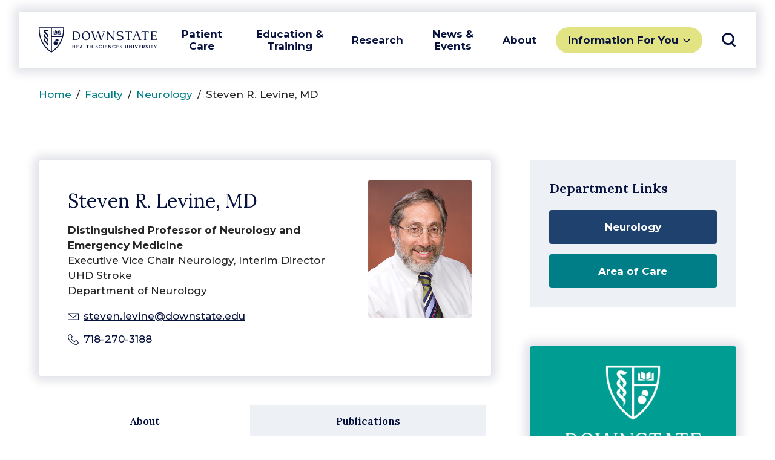

--- FILE ---
content_type: text/html; charset=UTF-8
request_url: https://www.downstate.edu/faculty/neurology/levine.html
body_size: 67661
content:
<!DOCTYPE HTML><html lang="en">
   <head>
      <meta charset="UTF-8">
      <meta http-equiv="x-ua-compatible" content="ie=edge">
      <title>Steven R. Levine, MD | Faculty | Department of Neurology | SUNY Downstate </title>
      <link rel="canonical" href="https://www.downstate.edu/faculty/neurology/levine.html">
      <meta name="viewport" content="width=device-width, initial-scale=1, shrink-to-fit=no">
      <meta name="description" content="SUNY Downstate Health Sciences University is one of the nation's leading urban medical centers, serving the people of Brooklyn since 1860.">
                    <script type="text/javascript" nonce="RSGuKDMhmWP6P0dQ7o1GyGo7">
      var OUC = OUC || {};
      OUC.globalProps = OUC.globalProps || {};
      OUC.pageProps = OUC.pageProps || {};
      OUC.props = OUC.props || {};
      
      
      OUC.globalProps['path'] = "/faculty/neurology/levine.html";
      OUC.globalProps['domain'] = "https://www.downstate.edu";
      OUC.globalProps['index-file'] = "index";
      OUC.globalProps['extension'] = "html";
      OUC.pageProps['breadcrumb'] = "Steven R. Levine, MD";
      OUC.pageProps['layout-options'] = "side-content";
      OUC.pageProps['override-og-type'] = "";
      OUC.pageProps['override-og-image'] = "";
      OUC.pageProps['override-og-image-alt'] = "";
      OUC.pageProps['override-og-description'] = "";
      OUC.pageProps['override-twitter-card-description'] = "";
      OUC.pageProps['override-twitter-card-image'] = "";
      OUC.pageProps['override-twitter-card-image-alt'] = "";
      OUC.pageProps['override-twitter-card-type'] = "summary_large_image";
      OUC.pageProps['dsn'] = "faculty";
      
      var key;
      for (key in OUC.globalProps) {
      OUC.props[key] = OUC.globalProps[key];
      }
      for (key in OUC.pageProps) {
      OUC.props[key] = OUC.pageProps[key];
      }
      
                    </script>
<link rel="preconnect" href="https://fonts.gstatic.com"/>
<link rel="preconnect" href="https://fonts.googleapis.com"/>
<link href="https://fonts.googleapis.com/css2?family=Lora:wght@400;600&family=Montserrat:wght@400;500;600;700&display=swap" rel="stylesheet"/>
<script src="https://code.jquery.com/jquery-3.6.0.min.js" integrity="sha256-/xUj+3OJU5yExlq6GSYGSHk7tPXikynS7ogEvDej/m4=" crossorigin="anonymous"></script>
<script defer="defer" src="/_resources/js/main.js"></script>
<link href="/_resources/css/main.css" rel="stylesheet"/>
<link href="/_resources/css/oustyles.css" rel="stylesheet" />
<link href="/_resources/css/custom.css" rel="stylesheet" />
<link href="/_resources/webfonts/fontawesome/css/all.min.css" rel="stylesheet" /> <!-- FontAwesome -->
<link rel="apple-touch-icon" sizes="180x180" href="/_resources/images/apple-touch-icon.png">
<link rel="icon" type="image/png" sizes="32x32" href="/_resources/images/favicon-32x32.png">
<link rel="icon" type="image/png" sizes="16x16" href="/_resources/images/favicon-16x16.png">
<link href="https://www.downstate.edu/ou-alerts/alerts-config.alerts.css?v=2.1-20250312105015" rel="stylesheet"></head>
   <body><header class="header">
   <div class="header__interior"><a href="/" class="header__logo"><span class="screen-reader-text">SUNY Downstate</span> <span class="svg svg--logo"><svg xmlns="http://www.w3.org/2000/svg" viewBox="0 0 1400 300"><g data-name="Layer Logo"><path d="M462.34 53.79q11 3.8 19.17 14.93t8.18 31.28q0 28.95-15.37 39.47a58.92 58.92 0 0 1-34 10.53H400v-3c3 0 5.05-.94 6.06-2.8s1.51-4.77 1.51-8.72V64.55q0-5.91-1.51-8.71C405.05 54 403 53 400 53v-3h40.3a67.3 67.3 0 0 1 22 3.79m3.19 79.69Q476.07 123 476.05 100t-10.52-33.48Q455 56.07 437.27 56.06h-16.06v87.88h16.06q17.73 0 28.26-10.46M786.93 53q-5.46 0-8.64 2.66a18.55 18.55 0 0 0-5.16 8.1L744.19 150H730l-27.92-90-28 90H659.8L631 63.79a17.79 17.79 0 0 0-5-8c-2.11-1.82-5-2.73-8.63-2.73V50H656v3c-4.35 0-7.38.46-9.1 1.36a4.51 4.51 0 0 0-2.57 4.25 19.67 19.67 0 0 0 1.06 5.15l25.3 76.36L698.89 50h14.25l28 90.15 25.6-76.36a15.62 15.62 0 0 0 1.21-5.3 4.38 4.38 0 0 0-2.65-4.1c-1.76-.9-4.76-1.36-9-1.36V50h30.61Zm16.79 94q4.54 0 6.06-2.81c1-1.87 1.52-4.78 1.51-8.71V64.55q0-5.91-1.51-8.71c-1-1.87-3-2.81-6.06-2.84v-3h18.92l65.77 84.7V64.55c0-3.94-.5-6.84-1.52-8.71s-3-2.8-6-2.8V50h21.21v3c-3 0-5.06.93-6.06 2.8s-1.52 4.77-1.52 8.71V150h-11.39l-65.78-84.7v70.15c0 4 .51 6.86 1.52 8.71s3 2.79 6.06 2.81v3h-21.21Zm302.69-75.94-2.88.46q-1.21-8.94-4.39-12.2t-9.09-3.26h-20.31v79.39c0 4 .51 6.85 1.52 8.72s3 2.8 6.06 2.8v3h-28.79v-3c3 0 5-.94 6.06-2.8s1.52-4.77 1.52-8.72V56.06h-20.31c-3.93 0-7 1.09-9.08 3.26s-3.59 6.24-4.4 12.2l-2.88-.46 2.12-18 .46-3h81.81l.46 3Zm103.13 73.25a13.91 13.91 0 0 0 8.86 2.66v3h-38.78v-3q6.21 0 8.78-1.21a4 4 0 0 0 2.6-3.76 18.73 18.73 0 0 0-1.36-5.61l-12.27-32h-35.46l-12.27 32a18.73 18.73 0 0 0-1.36 5.61 4 4 0 0 0 2.57 3.79c1.72.81 4.65 1.22 8.79 1.21v3H1109v-3a14.05 14.05 0 0 0 8.86-2.66 17.53 17.53 0 0 0 5.38-8l29.08-75.6a10.9 10.9 0 0 0 .61-3.49 3.48 3.48 0 0 0-1.74-3.18c-1.17-.7-3.21-1.06-6.13-1.06V50H1171l33.18 86.36a17.4 17.4 0 0 0 5.38 7.95m-65.22-46h30.75l-15.45-39.84Zm160.53-27.25-2.88.46q-1.21-8.94-4.4-12.2t-9.08-3.26h-20.31v79.39c0 4 .51 6.85 1.52 8.72s3 2.8 6.06 2.8v3H1247v-3c3 0 5-.94 6-2.8s1.53-4.77 1.53-8.72V56.06h-20.31q-5.91 0-9.09 3.26t-4.4 12.2l-2.87-.46L1220 53l.45-3h81.82l.46 3Zm95.13 57.88-2.12 18-.46 3H1327v-3c3 0 5-.94 6.06-2.8s1.52-4.77 1.52-8.72V64.55q0-5.91-1.52-8.71c-1-1.87-3-2.81-6.06-2.84v-3h68.94l.45 3 2.12 18-2.88.46q-1.22-8.94-4.39-12.2t-9.09-3.26h-33.94v40.22h20.91q5.91 0 8.71-1.52t2.8-6.06h3v21.21h-3q0-4.55-2.8-6.06t-8.71-1.51h-20.91v41.66h35.46c3.94 0 7-1.09 9.09-3.26s3.58-6.23 4.39-12.19ZM518.52 73.49a44.48 44.48 0 0 1 16.67-18.33Q546 48.5 560.41 48.5t25.22 6.66a44.39 44.39 0 0 1 16.66 18.33 58.47 58.47 0 0 1 5.83 26.51 58.4 58.4 0 0 1-5.83 26.5 44.33 44.33 0 0 1-16.66 18.33q-10.83 6.67-25.22 6.67t-25.22-6.67a44.29 44.29 0 0 1-16.67-18.33 58.4 58.4 0 0 1-5.83-26.5 58.47 58.47 0 0 1 5.83-26.51m19.62 60.74q9.24 10.91 24.24 10.91c1 0 2.72-.1 5.15-.31q13-1.52 20.22-11.88t7.19-26.74a84.37 84.37 0 0 0-.76-10.3q-2.26-19.23-11.51-30.14t-24.23-10.91c-1 0-2.73.1-5.15.3a27.36 27.36 0 0 0-20.22 11.89q-7.22 10.36-7.2 26.74a84.37 84.37 0 0 0 .76 10.3q2.26 19.23 11.51 30.14m426.4-42.72c-23.48-7.62-26.33-14.7-26.33-19.68 0-5.62 3.21-17.28 25.81-17.28 30.17 0 28.59 18.09 28.59 18.09l3-.45L998 55s-11.62-6.48-35-6.48c-27.43 0-38.47 12.79-38.47 26.51 0 10.17 5.83 19.72 34.38 28.77 29.13 9.24 30.29 16.69 30.29 23 0 12.31-10.86 18.68-28.16 18.68-18.2 0-31.88-8.16-30.28-20l-3.5.53-3.87 17.3s14.47 8.18 40 8.18c23 0 40-7.47 40-26.41.06-16.99-9.75-24.08-38.85-33.57ZM400 210h6.23v16.6h19.06V210h6.23v40h-6.23v-17.38h-19.06V250H400Zm47.93 0h25.56v5.9h-19.33v10.89h17.92v5.9h-17.92v11.41h19.39v5.9h-25.62Zm61.9 30.14H495.1l-3.79 9.86h-6.71l15.92-40h4.06l15.76 40h-6.72Zm-12.72-5.74h10.83l-5.42-14.51Zm35.21-24.4h6.23v34h21.12v6h-27.35Zm31.22 6v-6h29.73v6h-11.7v34h-6.33v-34Zm41.77-6h6.22v16.6h19.07V210h6.23v40h-6.23v-17.38h-19.07V250h-6.22Zm67.4 32.69 4.23-4.06a11.19 11.19 0 0 0 9.91 6.12c4.28 0 6.82-2.55 6.82-5.47 0-2.49-1.84-4-3.95-5.15-2.65-1.35-5.9-2.44-8.67-4.06-3.46-2.11-6.06-5.14-6.06-9.69 0-6.18 4.93-11.11 12.56-11.11a15.38 15.38 0 0 1 12.19 5.73l-3.85 4.27a10.79 10.79 0 0 0-8.28-4.11c-3.42 0-6 1.89-6 4.87 0 2.33 1.62 3.79 3.36 4.77 2.16 1.24 6.66 3 9.42 4.6 3.63 2 6.12 4.93 6.12 9.53 0 6.88-5.74 11.7-13.7 11.7a15.84 15.84 0 0 1-14.1-7.94Zm38.91-12.57a20.4 20.4 0 0 1 20.74-20.85c7.42 0 13.87 3.58 17.22 8.62l-4.44 4a15.7 15.7 0 0 0-12.62-6.55 14.37 14.37 0 0 0-14.46 14.78 14 14 0 0 0 14.41 14.46 16.09 16.09 0 0 0 12.89-6.49l4.44 3.91a21.7 21.7 0 0 1-17.6 8.62c-11.32-.02-20.58-8.26-20.58-20.5Zm57.2-20.12v40h-6.23v-40Zm16.31 0h25.56v5.9h-19.33v10.89h17.92v5.9h-17.92v11.41h19.38v5.9h-25.61Zm72.87 0v40h-3.68l-22.91-27.13V250h-6.21v-40h3.25l23.34 27.35V210Zm14.06 20.12a20.4 20.4 0 0 1 20.74-20.85c7.42 0 13.87 3.58 17.23 8.62l-4.45 4a15.7 15.7 0 0 0-12.58-6.55 14.37 14.37 0 0 0-14.46 14.78 14 14 0 0 0 14.4 14.46 16.09 16.09 0 0 0 12.89-6.49l4.44 3.89a21.7 21.7 0 0 1-17.6 8.62c-11.35 0-20.61-8.24-20.61-20.48Zm51-20.12h25.56v5.9h-19.33v10.89h17.93v5.9h-17.93v11.41h19.39v5.9h-25.62Zm36.76 32.69 4.22-4.06a11.21 11.21 0 0 0 9.91 6.12c4.28 0 6.83-2.55 6.83-5.47 0-2.49-1.84-4-4-5.15-2.65-1.35-5.9-2.44-8.66-4.06-3.47-2.11-6.07-5.14-6.07-9.69 0-6.18 4.93-11.11 12.57-11.11a15.36 15.36 0 0 1 12.22 5.73l-3.84 4.29a10.8 10.8 0 0 0-8.29-4.11c-3.41 0-6 1.89-6 4.87 0 2.33 1.62 3.79 3.35 4.77 2.17 1.24 6.66 3 9.43 4.6 3.62 2 6.12 4.93 6.12 9.53 0 6.88-5.74 11.7-13.71 11.7a15.84 15.84 0 0 1-14.08-8Zm65.61-6.55V210h6.23v25.34c0 6.12 3.25 9.26 8.61 9.26s8.55-3.35 8.55-9.26V210h6.29v26.16c0 9.47-6.34 14.56-14.84 14.56s-14.84-5.11-14.84-14.58ZM1104 210v40h-3.68l-22.91-27.13V250h-6.18v-40h3.25l23.34 27.35V210Zm22.6 0v40h-6.23v-40Zm49.81 0-16.84 40h-4.17l-17-40h7.15l12 29.73 11.93-29.73Zm12 0h25.56v5.9h-19.37v10.89h17.93v5.9h-17.93v11.41h19.4v5.9h-25.61Zm51.59 24.29h-5.3V250h-6.23v-40h14.13c8.78 0 13 6 13 12.18a11.7 11.7 0 0 1-8.94 11.54l10.67 16.3h-7.53Zm-5.3-5.79h6.93c5.47 0 7.47-3.2 7.47-6.39s-2.16-6.23-6.5-6.23h-7.9Zm31.83 14.19 4.22-4.06a11.21 11.21 0 0 0 9.91 6.12c4.28 0 6.82-2.55 6.82-5.47 0-2.49-1.84-4-4-5.15-2.65-1.35-5.9-2.44-8.66-4.06-3.47-2.11-6.07-5.14-6.07-9.69 0-6.18 4.93-11.11 12.56-11.11a15.38 15.38 0 0 1 12.19 5.73l-3.85 4.27a10.76 10.76 0 0 0-8.28-4.11c-3.41 0-6 1.89-6 4.87 0 2.33 1.63 3.79 3.36 4.77 2.17 1.24 6.66 3 9.42 4.6 3.63 2 6.12 4.93 6.12 9.53 0 6.88-5.74 11.7-13.7 11.7a15.83 15.83 0 0 1-14-8Zm48-32.69v40h-6.23v-40Zm12 6v-6h29.73v6h-11.7v34h-6.33v-34Zm59.74 19.76V250H1380v-14.24L1366.42 210h7l9.7 19.39L1393 210h7ZM0 0v22.5C0 221.25 150 300 150 300s150-78.75 150-277.5V0Zm83 227.78A302 302 0 0 1 33.65 145c-14.86-37.63-22.4-78.83-22.4-122.5V11.25h133.13v272.21C129 273.24 105.18 254.32 83 227.78Zm134.06 0c-22.21 26.55-46 45.47-61.4 55.68v-169.1h121A307.92 307.92 0 0 1 266.35 145 302 302 0 0 1 217 227.78ZM288.75 22.5a345.6 345.6 0 0 1-9.25 80.61H155.63V11.25h133.12Zm-70 27.58a8.13 8.13 0 0 0-4.08-7l-19.54-11.2v35L218.78 80Zm28.56-18.2L227.8 43a8.13 8.13 0 0 0-4.08 7v30l23.62-13.2Zm16.88 7.77-10.13 5.84v27.93l-30.34 9.08h40.5ZM218.78 82.5l-30.37-9.08V45.49l-10.13-5.84V82.5ZM199.42 166a23.5 23.5 0 1 1-23.5 23.5 23.5 23.5 0 0 1 23.5-23.5Zm16.88-30.89a18.78 18.78 0 0 0-18 24.16h1.1a30.23 30.23 0 0 1 24.08 12 18.77 18.77 0 0 0-7.2-36.1ZM80.29 45.7c3.4-1.94 5.57 1.41 10.74 3a24.72 24.72 0 0 0 16-.9c4.74-2.11 6.84-5.1 7.44-6.85.82-2.43.25-4.28-2.42-5.11a45.42 45.42 0 0 1-7.37-2.34 92.9 92.9 0 0 0-14.38-5.23C82.29 26.14 60 25.87 60 46c0 9.13 6.59 16.87 11.66 21.94l20.08 20.12c2.47 2.72 5.43 6.17 5.43 9.17a5.18 5.18 0 0 1-3.42 4.77v18s10.72-1.87 16.17-12c7-13.06.85-23.54-8.13-32.44L80.91 54.18c-3.34-3.1-3.25-6.98-.62-8.48Zm21.5 82.36c9 8.9 15.17 19.38 8.13 32.44-5.45 10.13-16.17 12-16.17 12v-18a5.2 5.2 0 0 0 3.42-4.76c0-3-3-6.45-5.43-9.17l-21-21.11c-9-8.91-15.17-19.39-8.13-32.45C68 76.87 78.75 75 78.75 75v18a5.2 5.2 0 0 0-3.42 4.76c0 3 3 6.45 5.43 9.17ZM70.71 172c-9-8.91-15.17-19.39-8.13-32.45 5.45-10.13 16.17-12 16.17-12v18a5.2 5.2 0 0 0-3.42 4.76c0 3 3 6.45 5.43 9.17l20.08 20.15c5.07 5.07 7.91 9.59 7.91 19.09 0 14.24-15 26.32-15 26.32s9.89-20-2.36-32.36Z" class="cls-1-logo" data-name="Layer Logo 2"/></g></svg> </span></a><button class="header__toggle header__toggle--menu" aria-expanded="false" data-popup="data-popup"><span class="screen-reader-text">Toggle Navigation</span><span class="svg svg--navicon"><svg xmlns="http://www.w3.org/2000/svg" viewBox="0 0 8 8">
               <path d="M8 .5v1H0v-1zm-8 4h8v-1H0zm0 3h8v-1H0z"/></svg></span></button><div class="header__flyout header__flyout--menu">
         <p class="header__heading">Menu</p>
         <nav class="header__nav header__nav--menu">
            <ul>
               <li><button class="header__nav__toggle header__nav__toggle--menu" aria-expanded="false" data-popup="data-popup">Patient Care</button><ul>
                     <li>
                        <ul class="header__nav__featured">
                           <li><a href="/patient-care/index.html">Patient Care Overview</a></li>
                           <li><a href="/patient-care/about/index.html">University Hospital at Downstate</a></li>
                           <li><a href="/patient-care/healthcare-in-brooklyn/index.html">Downstate Health</a></li>
                           <li><a href="/patient-care/university-physicians-of-brooklyn/index.html">Downstate Health Physicians</a></li>
                        </ul>
                     </li>
                     <li><button class="header__nav__toggle header__nav__toggle--sub" aria-expanded="false" data-popup=" ">
                           			For Patients</button><ul>
                           <li><a href="/patient-care/find-a-doctor.html">Find a Doctor</a></li>
                           <li><a href="/patient-care/find-treatment/index.html">Find Treatment</a></li>
                           <li><a href="/patient-care/find-treatment/areas-of-care/index.html">Areas of Care</a></li>
                           <li><a href="/patient-care/patient-family-support/index.html">Patient &amp; Family Support</a></li>
                           <li><a href="/patient-care/patient-family-support/insurance-billing/index.html">Insurance &amp; Billing</a></li>
                           <li><a href="/research/administration/clinical-trials/for-patients.html">Find a Clinical Trial</a></li>
                        </ul>
                     </li>
                     <li><button class="header__nav__toggle header__nav__toggle--sub" aria-expanded="false" data-popup=" ">
                           			For Doctors &amp; Staff</button><ul>
                           <li><a href="/patient-care/nursing-services/index.html">Nursing Services</a></li>
                           <li><a href="/patient-care/lab-services/index.html">Lab Services</a></li>
                           <li><a href="/patient-care/lab-services/pathology.html">Pathology</a></li>
                        </ul>
                     </li>
                  </ul><button class="header__nav__close"><span class="screen-reader-text">Close Submenu</span><span class="svg svg--close"><svg xmlns="http://www.w3.org/2000/svg" viewBox="0 0 14.142 14.142">
                           <path d="M12.728 0L7.071 5.657 1.414 0 0 1.414l5.657 5.657L0 12.728l1.414 1.414 5.657-5.657 5.657 5.657 1.414-1.414-5.657-5.657 5.657-5.657z"/></svg></span></button></li>
               <li><button class="header__nav__toggle header__nav__toggle--menu" aria-expanded="false" data-popup="data-popup">Education &amp; Training</button><ul>
                     <li>
                        <ul class="header__nav__featured">
                           <li><a href="/education-training/index.html">Education &amp; Training Overview</a></li>
                           <li><a href="/education-training/downstate-experience/index.html">The Downstate Experience</a></li>
                           <li><a href="/education-training/program-finder.html">Find Your Program</a></li>
                           <li><a href="/education-training/fellowship-residency-programs/index.html">Residencies &amp; Fellowships</a></li>
                           <li><a title="New location for the Library website" href="/education-training/medical-research-library/index.html">The Medical Research Library of Brooklyn</a></li>
                        </ul>
                     </li>
                     <li><button class="header__nav__toggle header__nav__toggle--sub" aria-expanded="false" data-popup=" ">
                           			Colleges &amp; Schools</button><ul>
                           <li><a href="/education-training/college-of-medicine/index.html">College of Medicine</a></li>
                           <li><a href="/education-training/college-of-nursing/index.html">College of Nursing</a></li>
                           <li><a href="/education-training/school-of-graduate-studies/index.html">School of Graduate Studies</a></li>
                           <li><a href="/education-training/school-of-health-professions/index.html">School of Health Professions</a></li>
                           <li><a href="/education-training/school-of-public-health/index.html">School of Public Health</a></li>
                        </ul>
                     </li>
                     <li><button class="header__nav__toggle header__nav__toggle--sub" aria-expanded="false" data-popup=" ">
                           			Offices &amp; Centers</button><ul>
                           <li><a href="/education-training/academic-affairs/index.html">Office of Academic Affairs</a></li>
                           <li><a href="/education-training/student-affairs/index.html">Office of Student Affairs</a></li>
                           <li><a href="/education-training/student-services/index.html">Student Services</a></li>
                           <li><a href="/education-training/graduate-medical-education/index.html">Graduate Medical Education</a></li>
                           <li><a href="/education-training/center-for-healthcare-simulation/index.html">Center for Healthcare Simulation</a></li>
                           <li><a href="/about/our-administration/office-for-institutional-equity/index.html">Office for Institutional Equity</a></li>
                        </ul>
                     </li>
                  </ul><button class="header__nav__close"><span class="screen-reader-text">Close Submenu</span><span class="svg svg--close"><svg xmlns="http://www.w3.org/2000/svg" viewBox="0 0 14.142 14.142">
                           <path d="M12.728 0L7.071 5.657 1.414 0 0 1.414l5.657 5.657L0 12.728l1.414 1.414 5.657-5.657 5.657 5.657 1.414-1.414-5.657-5.657 5.657-5.657z"/></svg></span></button></li>
               <li><button class="header__nav__toggle header__nav__toggle--menu" aria-expanded="false" data-popup="data-popup">Research</button><ul>
                     <li>
                        <ul class="header__nav__featured">
                           <li><a href="/research/index.html">Research Overview</a></li>
                           <li><a href="/research/office-of-svpr/index.html">Office of the Senior Vice President of Research</a></li>
                           <li><a href="/research/administration/index.html">Office of Research Administration</a></li>
                           <li><a href="/research/centers-departments/index.html">Research Centers &amp; Departments</a></li>
                        </ul>
                     </li>
                     <li><button class="header__nav__toggle header__nav__toggle--sub" aria-expanded="false" data-popup=" ">
                           			Research Opportunities</button><ul>
                           <li><span style="font-family: var(--body);"></span><a style="background-color: white; font-family: var(--body);" href="/research/research-services/index.html">Research Related Services</a></li>
                           <li><a href="/research/administration/compliance-training/index.html">Research Compliance &amp; Training</a></li>
                           <li><a href="/research/administration/clinical-trials/index.html">Clinical Trials</a></li>
                        </ul>
                     </li>
                     <li><button class="header__nav__toggle header__nav__toggle--sub" aria-expanded="false" data-popup=" ">
                           			Getting Research Done</button><ul>
                           <li><a href="/research/biotech-incubators/index.html">Downstate Biotechnology Incubator</a></li>
                           <li><a href="/research/biotech-incubators/tech-at-710.html">Tech @ 710</a></li>
                           <li><a href="/research/biotech-incubators/company-profiles.html">Incubator Company Profiles</a></li>
                           <li><a href="/research/biotech-incubators/internships.html">Biotechnology Incubator Application</a></li>
                        </ul>
                     </li>
                  </ul><button class="header__nav__close"><span class="screen-reader-text">Close Submenu</span><span class="svg svg--close"><svg xmlns="http://www.w3.org/2000/svg" viewBox="0 0 14.142 14.142">
                           <path d="M12.728 0L7.071 5.657 1.414 0 0 1.414l5.657 5.657L0 12.728l1.414 1.414 5.657-5.657 5.657 5.657 1.414-1.414-5.657-5.657 5.657-5.657z"/></svg></span></button></li>
               <li><button class="header__nav__toggle header__nav__toggle--menu" aria-expanded="false" data-popup="data-popup">News &amp; Events</button><ul>
                     <li>
                        <ul class="header__nav__featured">
                           <li><a href="/news-events/index.html">News &amp; Events Overview</a></li>
                           <li><a href="/news-events/communications-marketing/index.html">Office of Communications &amp; Marketing</a></li>
                           <li><a href="/news-events/upcoming-events/index.html">Upcoming Events</a></li>
                        </ul>
                     </li>
                     <li><button class="header__nav__toggle header__nav__toggle--sub" aria-expanded="false" data-popup=" ">
                           			Resources</button><ul>
                           <li><a href="/news-events/communications-marketing/new-media-services/index.html">New Media Services</a></li>
                           <li><a href="/news-events/communications-marketing/classroom-services/index.html">Classroom Services</a></li>
                           <li><a href="/policies/index.html">Forms &amp; Policies</a></li>
                        </ul>
                     </li>
                     <li><button class="header__nav__toggle header__nav__toggle--sub" aria-expanded="false" data-popup=" ">
                           			Publications</button><ul>
                           <li><a href="/about/office-of-the-president/presidents-bulletin/index.html">Presidents Bulletin</a></li>
                           <li><a href="/news-events/news/index.html">News Releases</a></li>
                           <li><a href="/news-events/media-requests.html">Media Requests</a></li>
                        </ul>
                     </li>
                  </ul><button class="header__nav__close"><span class="screen-reader-text">Close Submenu</span><span class="svg svg--close"><svg xmlns="http://www.w3.org/2000/svg" viewBox="0 0 14.142 14.142">
                           <path d="M12.728 0L7.071 5.657 1.414 0 0 1.414l5.657 5.657L0 12.728l1.414 1.414 5.657-5.657 5.657 5.657 1.414-1.414-5.657-5.657 5.657-5.657z"/></svg></span></button></li>
               <li><button class="header__nav__toggle header__nav__toggle--menu" aria-expanded="false" data-popup="data-popup">About</button><ul>
                     <li>
                        <ul class="header__nav__featured">
                           <li><a href="/about/index.html">About Downstate Overview</a></li>
                           <li><a href="/about/office-of-the-president/index.html">Office of the President</a></li>
                           <li><a href="/about/our-administration/index.html">Our Administration</a></li>
                           <li><a href="/about/societies-funds/index.html">Societies &amp; Funds</a></li>
                        </ul>
                     </li>
                     <li><button class="header__nav__toggle header__nav__toggle--sub" aria-expanded="false" data-popup=" ">
                           			Outside Downstate</button><ul>
                           <li><a href="/about/community-impact/index.html">Community Impact</a></li>
                           <li><a href="https://www.arthurasheinstitute.org/">Arthur Ashe Institute for Urban Health</a></li>
                           <li><a href="http://www.bhdc.nyc/">Brooklyn Health Disparities Center</a></li>
                        </ul>
                     </li>
                     <li><button class="header__nav__toggle header__nav__toggle--sub" aria-expanded="false" data-popup=" ">
                           			Inside Downstate</button><ul>
                           <li><a href="/about/fast-facts.html">Fast Facts</a></li>
                           <li><a href="/about/our-mission.html">Our Mission</a></li>
                           <li><a href="/about/our-administration/faculty/index.html">Faculty</a></li>
                           <li><a href="/about/contact-us/index.html">Contact Us</a></li>
                           <li><a href="/about/societies-funds/development-philanthropy/index.html">Office of Development &amp; Philanthropy</a></li>
                           <li><a href="/about/our-administration/information-services-technology/index.html">Division of Information Services</a></li>
                        </ul>
                     </li>
                  </ul><button class="header__nav__close"><span class="screen-reader-text">Close Submenu</span><span class="svg svg--close"><svg xmlns="http://www.w3.org/2000/svg" viewBox="0 0 14.142 14.142">
                           <path d="M12.728 0L7.071 5.657 1.414 0 0 1.414l5.657 5.657L0 12.728l1.414 1.414 5.657-5.657 5.657 5.657 1.414-1.414-5.657-5.657 5.657-5.657z"/></svg></span></button></li>
            </ul>
         </nav>
         <nav class="header__audience"><button class="header__audience__toggle" aria-expanded="false" data-popup="data-popup">Information For You</button><ul>
               <li><a href="/patient-care/index.html">Patients</a></li>
               <li><a href="/education-training/student-services/admissions/">Prospective Students</a></li>
               <li><a href="/for-students/index.html">For Current Students</a></li>
               <li><a href="/for-faculty-staff/index.html">For Faculty &amp; Staff</a></li>
               <li><a href="/patient-care/university-physicians-of-brooklyn/index.html">Healthcare Provider</a></li>
               <li><a href="/education-training/alumni/index.html">Alumni</a></li>
               <li><a href="/about/community-impact/index.html">Community Resources</a></li>
               <li><a href="/about/societies-funds/development-philanthropy/index.html">Give Now</a></li>
            </ul>
         </nav>
      </div><button class="header__close header__close--menu"><span class="screen-reader-text">Close Navigation</span><span class="svg svg--close"><svg xmlns="http://www.w3.org/2000/svg" viewBox="0 0 14.142 14.142">
               <path d="M12.728 0L7.071 5.657 1.414 0 0 1.414l5.657 5.657L0 12.728l1.414 1.414 5.657-5.657 5.657 5.657 1.414-1.414-5.657-5.657 5.657-5.657z"/></svg></span></button><button class="header__toggle" aria-expanded="false" data-popup="data-popup"><span class="screen-reader-text">Toggle Search</span><span class="svg svg--search"><svg xmlns="http://www.w3.org/2000/svg" fill="none" viewBox="0 0 24.707 24.707">
               <path d="M10.844 1.353a9 9 0 00-8.99 9 9 9 0 009 9 9 9 0 009-9 9 9 0 00-9-9 9 9 0 00-.01 0zm6.01 16l6 6z"/></svg></span></button><div class="header__flyout header__flyout--search">
         <p class="header__heading">Search</p>
         <div class="header__search">
            <form class="header__search__form" method="get" action="/search/"><label class="header__search__label"><span class="screen-reader-text">Search</span><input type="search" name="q" id="q" class="header__search__input" placeholder="What are you looking for?"><input type="hidden" name="domains" value="www.downstate.edu"><input type="hidden" name="sitesearch" value="www.downstate.edu"></label><button class="header__search__submit">Go</button></form>
         </div>
         <p class="header__subheading">Popular Search Resources for</p>
         <nav class="header__nav header__nav--search">
            <ul>
               <li><button class="header__nav__toggle" aria-expanded="false" data-popup=" "><span class="header__nav__hide">Popular</span> Patient <span class="header__nav__hide">Resources</span></button><ul>
                     <li><a href="/patient-care/patient-family-support/index.html">Patient &amp; Family Support</a></li>
                     <li><a href="/patient-care/find-treatment/areas-of-care/index.html">Areas of Care</a></li>
                     <li><a href="/patient-care/find-treatment/treatment-centers/index.html">Treatment Centers</a></li>
                  </ul>
               </li>
               <li><button class="header__nav__toggle" aria-expanded="false" data-popup=" "><span class="header__nav__hide">Popular</span> Student <span class="header__nav__hide">Resources</span></button><ul>
                     <li><a href="/education-training/student-services/index.html">Student Services</a></li>
                     <li><a href="/education-training/student-services/admissions/index.html">Student Admissions</a></li>
                     <li><a href="https://outlook.office.com/">Email</a></li>
                     <li><a href="/education-training/academic-calendars/index.html">Academic Calendars</a></li>
                  </ul>
               </li>
               <li><button class="header__nav__toggle" aria-expanded="false" data-popup=" "><span class="header__nav__hide">Popular</span> Faculty &amp; Staff <span class="header__nav__hide">Resources</span></button><ul>
                     <li><a href="/about/our-administration/human-resources/self-service.html">Self Service</a></li>
                     <li><a href="/about/our-administration/index.html">Our Administration</a></li>
                     <li><a href="/about/search-directories/index.html">Searches &amp; Directories</a></li>
                     <li><a href="/faculty/index.html">Faculty Directory</a></li>
                  </ul>
               </li>
            </ul>
         </nav>
      </div><button class="header__close"><span class="screen-reader-text">Close Search</span><span class="svg svg--close"><svg xmlns="http://www.w3.org/2000/svg" viewBox="0 0 14.142 14.142">
               <path d="M12.728 0L7.071 5.657 1.414 0 0 1.414l5.657 5.657L0 12.728l1.414 1.414 5.657-5.657 5.657 5.657 1.414-1.414-5.657-5.657 5.657-5.657z"/></svg></span></button></div>
</header>
<!-- Google tag (gtag.js) -->
<script nonce="RSGuKDMhmWP6P0dQ7o1GyGo7" async src="https://www.googletagmanager.com/gtag/js?id=G-Z9BLWZHRV9"></script>
<script nonce="RSGuKDMhmWP6P0dQ7o1GyGo7">
  window.dataLayer = window.dataLayer || [];
  function gtag(){dataLayer.push(arguments);}
  gtag('js', new Date());

  gtag('config', 'G-Z9BLWZHRV9');
</script>
<!-- Google Tag Manager -->
<script nonce="RSGuKDMhmWP6P0dQ7o1GyGo7">
(function(w,d,s,l,i){w[l]=w[l]||[];w[l].push({'gtm.start':
new Date().getTime(),event:'gtm.js'});var f=d.getElementsByTagName(s)[0],
j=d.createElement(s),dl=l!='dataLayer'?'&l='+l:'';j.async=true;j.src=
'https://www.googletagmanager.com/gtm.js?id='+i+dl;f.parentNode.insertBefore(j,f);
})(window,document,'script','dataLayer','GTM-W24PPJ4');</script>
<!-- End Google Tag Manager -->      <div class="breadcrumbs"><a href="https://www.downstate.edu/">Home</a><span class="breacrumbs__separator">/</span><a href="https://www.downstate.edu/faculty/">Faculty</a><span class="breacrumbs__separator">/</span><a href="https://www.downstate.edu/faculty/neurology/">Neurology</a><span class="breacrumbs__separator">/</span>Steven R. Levine, MD</div>
      <div class="content">
         <div class="content__container">
            <div class="content__main">
               <div class="person">
                  <div class="person__image"><img xmlns:ouc="http://omniupdate.com/XSL/Variables" src="/faculty/neurology/_images/levine.png" alt="Levine"></div>
                  <div class="person__main">
                     <h1 class="h4"> Steven R. Levine, MD</h1>
                     <p><strong>Distinguished Professor of Neurology and Emergency Medicine</strong><br>Executive Vice Chair Neurology, Interim Director UHD Stroke<br>Department of Neurology</p>
                     <ul class="widget__contact">
                        <li><span class="svg svg--email widget__icon"><svg xmlns="http://www.w3.org/2000/svg" viewBox="0 0 18 18">
                                 <path d="M0 3.5v11h18v-11H0zm1.766 1h14.34l-7.108 5.69L1.766 4.5zM17 5.064V13.5H1V5.17l8.002 6.297L17 5.064z"/></svg></span><a href="mailto:steven.levine@downstate.edu">steven.levine@downstate.edu</a></li>
                        <li><span class="svg svg--phone widget__icon"><svg xmlns="http://www.w3.org/2000/svg" viewBox="0 0 16 16">
                                 <path d="M11.947 16c-.294-.05-.59-.087-.881-.15a11.494 11.494 0 01-3.095-1.26 16.523 16.523 0 01-4.075-3.176C2.457 9.86 1.26 8.145.506 6.152a6.818 6.818 0 01-.498-2.25 2.702 2.702 0 01.746-2.073c.45-.458.886-.934 1.37-1.352.749-.64 1.564-.64 2.287.03A45.145 45.145 0 016.62 2.73c.541.58.541 1.475 0 2.055-.377.426-.795.815-1.194 1.222-.036.035-.075.064-.141.124a11.608 11.608 0 004.587 4.552l.952-.959a2.42 2.42 0 01.858-.64 1.444 1.444 0 011.568.278c.8.757 1.578 1.535 2.338 2.334a1.52 1.52 0 01.04 2.034 22.486 22.486 0 01-1.55 1.613 2.4 2.4 0 01-1.39.616c-.037.01-.074.02-.11.033zm.238-.962a1.843 1.843 0 001.426-.56c.36-.375.73-.742 1.094-1.113.047-.048.092-.097.133-.15a.652.652 0 00-.02-.939c-.293-.315-.604-.614-.909-.92-.396-.394-.789-.79-1.19-1.18a.645.645 0 00-.937-.025c-.06.05-.114.105-.17.16-.381.378-.759.76-1.143 1.133a.73.73 0 01-.911.152 11.843 11.843 0 01-.69-.367 11.878 11.878 0 01-2.664-2.21A9.553 9.553 0 014.44 6.525c-.228-.5-.178-.743.214-1.123.393-.38.813-.783 1.201-1.192a.609.609 0 00.015-.894 3.442 3.442 0 00-.146-.158L3.842 1.277c-.403-.395-.761-.4-1.164 0-.403.399-.783.75-1.15 1.15-.18.186-.326.402-.429.64a2.705 2.705 0 00-.019 1.568c.179.798.46 1.569.837 2.294a15.665 15.665 0 002.436 3.523 15.369 15.369 0 006.15 4.225 5.628 5.628 0 001.682.352z"/></svg></span>718-270-3188</li>
                     </ul>
                  </div>
               </div>
               <div class="tabs"><button class="tabs__toggle" aria-expanded="false">About</button><div class="tabs__content">
                     
                     <p>Steven R. Levine, MD, is a SUNY Distinguished Professor of Neurology and serves as
                        the Executive Vice Chairman of the Department of Neurology. He is also the Associate
                        Dean for Clinical Research and Faculty Development at the SUNY Downstate College of
                        Medicine. Dr. Levine was raised on Long Island, NY, and attended the University of
                        Michigan in Ann Arbor for his undergraduate education. He graduated from the Medical
                        College of Wisconsin and completed his neurology training at the University of Michigan.
                        Following this, he undertook a two-year fellowship in stroke at the Henry Ford Health
                        Sciences Center and the NIH Center for Stroke Research in Detroit.</p>
                     
                     <p>Before joining SUNY Downstate in 2010, Dr. Levine held faculty positions at the Henry
                        Ford Health System and Wayne State University, where he directed their Comprehensive
                        Stroke Centers. He also worked at Mount Sinai School of Medicine and Medical Center
                        in New York.</p>
                     
                     <p>Dr. Levine is a vascular neurologist who is involved in new treatments through clinical
                        trials, having established multiple clinical trial networks at SUNY including emergency
                        neurology trials (NETT and SIREN), acute and preventive stroke trials (as site PI
                        for the Columbia/Cornell StrokeNET Regional Coordinating Center), and other neurological
                        diseases (through SUNY NeuroNEXT). He is a pioneer in the concept of Telestroke. He
                        has investigated the epidemiology of putative stroke risk factors such as antiphospholipid
                        antibodies.</p>
                     
                     <p>Dr. Levine has maintained 34 consecutive years of NIH funding, and he has published
                        over 240 peer-reviewed original papers, authored three books, written 68 book chapters,
                        contributed 75 reviews/invited articles, and penned 38 editorials. He has mentored
                        more than 30 stroke fellows, 60 neurology residents, and numerous medical students.
                        Throughout his career, he has received several awards for his contributions to teaching,
                        research, and clinical care, and has been listed as one of America’s Top Doctors for
                        20 years. He is also a Fellow of the American Academy of Neurology, the American Heart
                        Association, and the American Neurological Association.</p>
                     
                     <p>Dr. Levine has three children and five grandchildren. His hobbies, apart from time
                        with family, include playing chess, making music (guitar and piano), walking, and
                        reading.</p>
                     
                     <h2 class="h5">Education</h2>
                     
                     <ul>
                        
                        <li><strong>Undergraduate: </strong>University of Michigan, B.S.</li>
                        
                        <li><strong>Medical School:&nbsp;</strong>Medical College of Wisconsin</li>
                        
                        <li><strong>Internship:&nbsp;</strong>Wayne State University Affiliated Hospitals-Sinai Hospital of Detroit</li>
                        
                        <li><strong>Residency:&nbsp;</strong>University of Michigan Medical Center</li>
                        
                        <li><strong>Fellowship:&nbsp;</strong>NIH Center for Stroke Research at Henry Ford Hospital &amp; Health Sciences Center</li>
                        </ul>
                     
                     <h2 class="h5">Research Interests</h2>
                     
                     <ul>
                        
                        <li>Cerebrovascular disease</li>
                        
                        <li>Stroke</li>
                        
                        <li>Clinical trials</li>
                        
                        <li>Antiphospholipid syndrome</li>
                        
                        <li>Digital technology for stroke</li>
                        
                        <li>Post-stroke fatigue</li>
                        </ul>
                     
                     <div>&nbsp;</div>
                     </div><button class="tabs__toggle" aria-expanded="false">Publications</button><div class="tabs__content">
                     
                     <ul>
                        
                        <li>IFeldmann E, Wilterdink JL, Kosinski A, Lynn M, Chimowitz MI, Smith HH, Nichols, Rogg
                           J, Cloft, Wechsler L, Saver J, Levine SR, Tegeler C, Adams R, Sloan M, and the The
                           Stroke Outcomes and Neuroimaging of Intracranial Atherosclerosis (SONIA) Trial Investigators:
                           The Stroke Outcomes and Neuroimaging of Intracranial Atherosclerosis (SONIA) Trial.
                           Neurology 2007;68: 2099-2106.</li>
                        
                        <li>Demchuk AM, Khan F, Hill MD, Barber PA, Silver B, Patel S, Levine SR: Importance of
                           leukoaraiosis on CT for tPA decision making: Evaluation of the NINDS rt-PA Stroke
                           Study. Cerebrovasc Dis 2008;26:120-125.</li>
                        
                        <li>Cucchiara BL, Tanne D, Levine SR, Demchuk A, Kasner SE: A risk score to predict intracerebral
                           hemorrhage after rt-PA for acute ischemic stroke. J Stroke Cerebrovasc Dis 2008;17:331-3.</li>
                        
                        <li>Turan TN, Maidan L, Cotsonis G, Lynn MJ, Romano JG, Levine SR, Chimowitz MI, for the
                           WASID Investigators: Failure of antithrombotic therapy and risk of stroke in patients
                           with symptomatic intracranial stenosis. Stroke 2009;40:505-509.</li>
                        
                        <li>Rajamani K, Chaturvedi S, Jin Z, Homma S, Brey RL, Tilley BC, Sacco RL, Thompson JLP,
                           Mohr JP, Levine SR, on behalf of the PICSS/APASS Investigators. Patent foramen ovale,
                           cardiac valve thickening and antiphospholipid antibodies as risk factors for subsequent
                           vascular events: The PICSS-APASS Study. Stroke 2009;40:2337-42.</li>
                        
                        <li>Cucchiara B, Kasner SE, Tanne D, Levine SR, Demchuk A, Messe SR, Sansing L, Lee KR,
                           Lyden P, for the SAINT Investigators: Factors associated with intracerebral hemorrhage
                           following thrombolytic therapy for ischemic stroke: pooled analysis of placebo data
                           from the SAINT-I and SAINT-II trials. Stroke 2009;40:3067-72.</li>
                        
                        <li>Rhoney DH, Coplin WM, Lin Y, Frankel M, Lyden PD, Levine SR: Time of day, outcome,
                           and response to thrombolytic therapy: The National Institute of Neurological Disorders
                           and Stroke Recombinant Tissue Plasminogen Activator Stroke Trial experience. J Stroke
                           Cerebrovasc Dis 2010;19:40-48.</li>
                        
                        <li>Chan, YF, Nagurka R, Richardson L, Zaets S, Brimacombe M, Levine, SR: Effectiveness
                           of stroke education in the emergency department waiting room, J Stroke Cerebrovasc
                           Dis 2010;19:209-15.</li>
                        
                        <li>Moskowitz A, Chan Y-F Y, Bruns J, Levine SR: A Survey of emergency physician and stroke
                           specialist beliefs and expectations regarding telestroke. Stroke 2010; 41:805-9.</li>
                        
                        <li>Haley EC, Thompson JLP, Grotta JC, Lyden PD, Hemmen TM, Brown DL, Fanale C, Libman
                           R, Kwiatkowski TG, Llinas RH, Levine SR, Johnston KC, Buchsbaum R, Levy G, Levin B,
                           for the TNK in Stroke Investigators: Phase IIB/III trial of tenecteplase in acute
                           stroke: Results of a prematurely terminated randomized clinical trial. Stroke 2010;41:707-711.</li>
                        
                        <li>Messé SR, Kasner SE, Cucchiara BL, Demchuk A, Tanne D, Ouyang B, Levine SR; for the
                           NINDS t-PA Stroke Study Group: Dosing errors did not have a major impact on outcome
                           in the NINDS t-PA Stroke Study. J Stroke Cerebrovasc Dis 2010;19: In Press.</li>
                        
                        <li>Cucchiara B, Kasner SE, Tanne D, Levine SR, Demchuk A, Messe SR, Sansing L, Lees KR,
                           Lyden P, for the SAINT Investigators: Validation assessment of risk scores to predict
                           postthrombolysis ICH. Int J Stroke 2010, In Press.</li>
                        </ul>
                     </div>
               </div>
            </div>
            <div class="content__side">
               <div class="widget widget--gray">
                  
                  <p class="h5">Department Links</p>
                  
                  <p><a class="button button--blue button--full" href="/education-training/fellowship-residency-programs/neurology/index.html">Neurology</a></p>
                  
                  <p><a class="button button--full" href="/patient-care/find-treatment/areas-of-care/neurology.html">Area of Care</a></p>
                  </div>
               
               <div class="feature feature--widget">
                  <div class="feature__media"><img class="feature__image" src="/test/_images/dhealth-900-600.png" alt="Downstate Health" width="900" height="600"></div>
                  <div class="feature__text">
                     <h2 class="h5">For Patients</h2>
                     
                     <p style="font-weight: 400;"><strong>Conditions and Treatments:</strong> ischemic stroke, hemorrhagic stroke, TIAs</p>
                     
                     <p style="font-weight: 400;"><strong>Site of clinical practice:</strong> inpatient at <a title="Google Maps" href="https://www.google.com/maps/dir//SUNY+Downstate+Medical+Center,+Clarkson+Avenue,+Brooklyn,+NY/@40.6553057,-73.9807534,13z/data=!3m1!5s0x89c25b642b47a56d:0x2a9cd457456dc3f6!4m9!4m8!1m0!1m5!1m1!1s0x89c25b666e2a6c75:0xcaf968b6f5da57bf!2m2!1d-73.9442519!2d40.6550034!3e0?entry=ttu&amp;g_ep=EgoyMDI1MDExNC4wIKXMDSoASAFQAw%3D%3D">University Hospital at Downstate</a>, outpatient at Maimonides Medical Center</p>
                     </div>
               </div>
            </div>
         </div>
      </div>
      <footer class="footer">
   <div class="footer__container">
      <div class="footer__grid">
         <div class="footer__block footer__block--center footer__block--offset"><a href="/" class="footer__logo"><span class="screen-reader-text">SUNY Downstate</span> <span class="svg svg--logo_footer"><svg xmlns="http://www.w3.org/2000/svg" viewBox="0 0 1000 700.72"><g id="Layer_2" data-name="Layer 2"><g id="Layer_1-2" data-name="Layer 1"><path class="cls-1" d="M62.34,503.79q11,3.79,19.17,14.93T89.69,550q0,28.95-15.37,39.47a58.92,58.92,0,0,1-34,10.53H0v-3c3,0,5.05-.94,6.06-2.8s1.51-4.77,1.51-8.72v-70.9q0-5.91-1.51-8.71C5.05,504,3,503.05,0,503v-3H40.3a67.3,67.3,0,0,1,22,3.79m3.19,79.69Q76.07,573,76.05,550T65.53,516.52Q55,506.07,37.27,506.06H21.21v87.88H37.27q17.73,0,28.26-10.46M386.93,503q-5.46,0-8.64,2.66a18.55,18.55,0,0,0-5.16,8.1L344.19,600H330l-27.88-90-28,90H259.8L231,513.79a17.79,17.79,0,0,0-5-8c-2.11-1.82-5-2.73-8.63-2.73v-3H256v3c-4.35,0-7.38.46-9.1,1.36a4.51,4.51,0,0,0-2.57,4.25,19.67,19.67,0,0,0,1.06,5.15l25.3,76.36L298.89,500h14.25l28,90.15,25.6-76.36a15.62,15.62,0,0,0,1.21-5.3,4.38,4.38,0,0,0-2.65-4.1c-1.76-.9-4.76-1.36-9-1.36v-3h30.61Zm16.79,94q4.54,0,6.06-2.81c1-1.87,1.52-4.78,1.51-8.71v-70.9q0-5.91-1.51-8.71t-6.06-2.8v-3h18.92l65.77,84.7V514.55c0-3.94-.5-6.84-1.52-8.71s-3-2.8-6-2.8v-3H502.1v3c-3,0-5.06.93-6.06,2.8s-1.52,4.77-1.52,8.71V600H483.13l-65.78-84.7v70.15q0,5.92,1.52,8.71t6.06,2.81v3H403.72Zm302.69-75.94-2.88.46q-1.21-8.94-4.39-12.2t-9.09-3.26H669.74v79.39c0,3.95.51,6.85,1.52,8.72s3,2.8,6.06,2.8v3H648.53v-3c3,0,5.05-.94,6.06-2.8s1.52-4.77,1.52-8.72V506.06H635.8c-3.93,0-7,1.09-9.08,3.26s-3.59,6.24-4.4,12.2l-2.88-.46,2.12-18,.46-3h81.81l.46,3Zm103.13,73.25A13.94,13.94,0,0,0,818.4,597v3H779.62v-3q6.21,0,8.78-1.21A4,4,0,0,0,791,592a18.73,18.73,0,0,0-1.36-5.61l-12.27-32H741.89l-12.27,32a18.73,18.73,0,0,0-1.36,5.61,4,4,0,0,0,2.57,3.79c1.72.81,4.65,1.22,8.79,1.21v3H709v-3a14.05,14.05,0,0,0,8.86-2.66,17.53,17.53,0,0,0,5.38-8l29.08-75.6a10.9,10.9,0,0,0,.61-3.49,3.48,3.48,0,0,0-1.74-3.18c-1.17-.7-3.21-1.06-6.13-1.06v-3H771l33.18,86.36a17.4,17.4,0,0,0,5.38,8m-65.22-46h30.75l-15.45-39.84Zm160.53-27.31-2.88.46q-1.22-8.94-4.4-12.2t-9.08-3.26H868.2v79.39c0,3.95.51,6.85,1.52,8.72s3,2.8,6.06,2.8v3H847v-3c3,0,5-.94,6-2.8s1.53-4.77,1.53-8.72V506.06H834.26q-5.91,0-9.09,3.26t-4.4,12.2l-2.87-.46L820,503l.45-3h81.82l.46,3ZM1000,578.94l-2.12,18-.46,3H927v-3c3,0,5-.94,6.06-2.8s1.52-4.77,1.52-8.72v-70.9q0-5.91-1.52-8.71c-1-1.87-3-2.8-6.06-2.81v-3h68.94l.45,3,2.12,18-2.88.46q-1.21-8.94-4.39-12.2T982.15,506H948.21v40.16h20.91q5.91,0,8.71-1.52t2.8-6.06h3v21.21h-3q0-4.54-2.8-6.06c-1.87-1-4.77-1.52-8.71-1.51H948.21v41.66h35.46c3.94,0,7-1.09,9.09-3.26s3.58-6.23,4.39-12.19ZM118.52,523.49a44.48,44.48,0,0,1,16.67-18.33q10.83-6.66,25.22-6.66t25.22,6.66a44.39,44.39,0,0,1,16.66,18.33,63.17,63.17,0,0,1,0,53,44.33,44.33,0,0,1-16.66,18.33q-10.83,6.67-25.22,6.67t-25.22-6.67a44.29,44.29,0,0,1-16.67-18.33,63.17,63.17,0,0,1,0-53m19.62,60.74q9.24,10.9,24.24,10.91c1,0,2.72-.1,5.15-.31q13-1.51,20.22-11.88t7.19-26.74a84.37,84.37,0,0,0-.76-10.3q-2.27-19.23-11.51-30.14t-24.23-10.91c-1,0-2.73.1-5.15.3q-13,1.51-20.22,11.89t-7.2,26.74a84.37,84.37,0,0,0,.76,10.3q2.26,19.23,11.51,30.14m426.4-42.72c-23.48-7.62-26.33-14.7-26.33-19.68,0-5.62,3.21-17.28,25.81-17.28,30.17,0,28.59,18.09,28.59,18.09l3-.45L598,505s-11.62-6.48-35-6.48c-27.43,0-38.47,12.79-38.47,26.51,0,10.17,5.83,19.72,34.38,28.77,29.13,9.24,30.29,16.69,30.29,23,0,12.31-10.86,18.68-28.16,18.68-18.2,0-31.88-8.16-30.28-20l-3.5.53-3.87,17.3s14.47,8.18,40,8.18c23,0,40-7.47,40-26.41C603.45,558.09,593.64,551,564.54,541.51ZM0,660H6.23v16.6H25.29V660h6.23v40H25.29V682.62H6.23V700H0Zm47.93,0H73.49v5.9H54.16v10.89H72.08v5.9H54.16V694.1H73.55V700H47.93Zm61.9,30.14H95.1L91.31,700H84.6l15.92-40h4.06l15.76,40h-6.72ZM97.11,684.4h10.83l-5.42-14.51ZM132.32,660h6.23v34h21.12v6H132.32Zm31.22,6v-6h29.73v6h-11.7v34h-6.33V666Zm41.77-6h6.22v16.6H230.6V660h6.23v40H230.6V682.62H211.53V700h-6.22Zm67.4,32.69,4.23-4.06a11.19,11.19,0,0,0,9.91,6.12c4.28,0,6.82-2.55,6.82-5.47,0-2.49-1.84-4-3.95-5.15-2.65-1.35-5.9-2.44-8.67-4.06-3.46-2.11-6.06-5.14-6.06-9.69,0-6.18,4.93-11.11,12.56-11.11A15.38,15.38,0,0,1,299.74,665l-3.85,4.27a10.79,10.79,0,0,0-8.28-4.11c-3.42,0-6,1.89-6,4.87,0,2.33,1.62,3.79,3.36,4.77,2.16,1.24,6.66,3,9.42,4.6,3.63,2,6.12,4.93,6.12,9.53,0,6.88-5.74,11.7-13.7,11.7a15.84,15.84,0,0,1-14.1-7.94Zm38.91-12.57a20.4,20.4,0,0,1,20.74-20.85c7.42,0,13.87,3.58,17.22,8.62l-4.44,4a15.7,15.7,0,0,0-12.62-6.55,14.37,14.37,0,0,0-14.46,14.78,14,14,0,0,0,14.41,14.46,16.09,16.09,0,0,0,12.89-6.49L349.8,692a21.7,21.7,0,0,1-17.6,8.62C320.88,700.6,311.62,692.36,311.62,680.12ZM368.82,660v40h-6.23V660Zm16.31,0h25.56v5.9H391.36v10.89h17.92v5.9H391.36V694.1h19.38V700H385.13ZM458,660v40h-3.68l-22.91-27.13V700H425.2V660h3.25l23.34,27.35V660Zm14.06,20.12a20.4,20.4,0,0,1,20.74-20.85c7.42,0,13.87,3.58,17.23,8.62l-4.45,4A15.7,15.7,0,0,0,493,665.34a14.37,14.37,0,0,0-14.46,14.78,14,14,0,0,0,14.4,14.46,16.09,16.09,0,0,0,12.89-6.49l4.44,3.89a21.7,21.7,0,0,1-17.6,8.62C481.32,700.6,472.06,692.36,472.06,680.12Zm51-20.12h25.56v5.9H529.29v10.89h17.93v5.9H529.29V694.1h19.39V700H523.06Zm36.76,32.69,4.22-4.06a11.21,11.21,0,0,0,9.91,6.12c4.28,0,6.83-2.55,6.83-5.47,0-2.49-1.84-4-4-5.15-2.65-1.35-5.9-2.44-8.66-4.06-3.47-2.11-6.07-5.14-6.07-9.69,0-6.18,4.93-11.11,12.57-11.11A15.36,15.36,0,0,1,586.84,665L583,669.29a10.8,10.8,0,0,0-8.29-4.11c-3.41,0-6,1.89-6,4.87,0,2.33,1.62,3.79,3.35,4.77,2.17,1.24,6.66,3,9.43,4.6,3.62,2,6.12,4.93,6.12,9.53,0,6.88-5.74,11.7-13.71,11.7A15.84,15.84,0,0,1,559.82,692.69Zm65.61-6.55V660h6.23v25.34c0,6.12,3.25,9.26,8.61,9.26s8.55-3.35,8.55-9.26V660h6.29v26.16c0,9.47-6.34,14.56-14.84,14.56S625.43,695.61,625.43,686.14ZM704,660v40h-3.7l-22.91-27.13V700h-6.18V660h3.25l23.34,27.35V660Zm22.6,0v40h-6.23V660Zm49.81,0-16.84,40H755.4l-17-40h7.15l12,29.73L769.48,660Zm12,0h25.56v5.9H794.6v10.89h17.93v5.9H794.6V694.1H814V700H788.38ZM840,684.29h-5.3V700h-6.23V660H842.6c8.78,0,12.95,6,12.95,12.18a11.7,11.7,0,0,1-8.94,11.54L857.28,700h-7.53Zm-5.3-5.79h6.93c5.47,0,7.47-3.2,7.47-6.39s-2.16-6.23-6.5-6.23h-7.9Zm31.83,14.19,4.22-4.06a11.21,11.21,0,0,0,9.91,6.12c4.28,0,6.82-2.55,6.82-5.47,0-2.49-1.84-4-4-5.15-2.65-1.35-5.9-2.44-8.66-4.06-3.47-2.11-6.07-5.14-6.07-9.69,0-6.18,4.93-11.11,12.56-11.11A15.38,15.38,0,0,1,893.5,665l-3.85,4.27a10.76,10.76,0,0,0-8.28-4.11c-3.41,0-6,1.89-6,4.87,0,2.33,1.63,3.79,3.36,4.77,2.17,1.24,6.66,3,9.42,4.6,3.63,2,6.12,4.93,6.12,9.53,0,6.88-5.74,11.7-13.7,11.7a15.83,15.83,0,0,1-14-8Zm48-32.69v40H908.3V660Zm12,6v-6h29.73v6h-11.7v34H938.2V666Zm59.74,19.76V700H980V685.76L966.42,660h7l9.7,19.39L993,660h7ZM300,0V30c0,265,200,370,200,370S700,295,700,30V0ZM410.63,303.71a402.48,402.48,0,0,1-65.76-110.44C325.05,143.16,315,88.23,315,30V15H492.5V377.94C472,364.33,440.24,339.1,410.63,303.71Zm178.74,0C559.76,339.1,528,364.33,507.5,377.94V152.48H668.79a406.64,406.64,0,0,1-13.66,40.79,402.48,402.48,0,0,1-65.76,110.44ZM685,30a461.35,461.35,0,0,1-12.33,107.48H507.5V15H685ZM591.71,66.77a10.78,10.78,0,0,0-5.44-9.38L560.21,42.5V89.1l31.5,17.6ZM629.79,42.5,603.73,57.39a10.78,10.78,0,0,0-5.44,9.38V106.7l31.5-17.6Zm22.5,10.37-13.5,7.78V97.9L598.29,110h54ZM591.71,110l-40.5-12.1V60.65l-13.5-7.78V110ZM565.9,221.35a31.33,31.33,0,1,1-31.33,31.33A31.33,31.33,0,0,1,565.9,221.35Zm22.5-41.2a25,25,0,0,0-24,32.23h1.47A40.26,40.26,0,0,1,598,228.3a25,25,0,0,0-9.6-48.15ZM407.06,60.93c4.52-2.58,7.42,1.89,14.32,4.06a33,33,0,0,0,21.23-1.25c6.31-2.82,9.12-6.81,9.91-9.14,1.1-3.24.34-5.7-3.22-6.81a61.38,61.38,0,0,1-9.83-3.12c-6.65-2.83-10.93-4.76-19.18-7C409.72,34.83,380,34.48,380,61.27c0,12.18,8.79,22.5,15.54,29.25l26.78,26.88c3.29,3.62,7.24,8.22,7.24,12.22,0,4.81-4.56,6.35-4.56,6.35v24s14.3-2.5,21.56-16c9.38-17.42,1.14-31.39-10.84-43.26l-27.84-28.5C403.42,68.11,403.55,62.94,407.06,60.93Zm28.66,109.81c12,11.87,20.22,25.84,10.84,43.26C439.3,227.5,425,230,425,230V206s4.56-1.54,4.56-6.35c0-4-3.95-8.6-7.24-12.22l-28-28.16c-12-11.87-20.22-25.84-10.84-43.26C390.7,102.5,405,100,405,100v24s-4.56,1.54-4.56,6.35c0,4,3.95,8.6,7.24,12.22Zm-41.44,58.52c-12-11.87-20.22-25.84-10.84-43.26C390.7,172.5,405,170,405,170v24s-4.56,1.54-4.56,6.35c0,4,3.95,8.6,7.24,12.22l26.78,26.88C441.21,246.2,445,252.23,445,264.9c0,19-20,35.09-20,35.09s13.18-26.66-3.14-43.14Z"/></g></g></svg></span></a>            <ul class="footer__nav">
               <li><a href="/about/our-mission.html">Our Mission</a></li>
               <li><a href="/about/community-impact/index.html">Community Impact</a></li>
               <li><a href="/news-events/index.html">News &amp; Media</a></li>
               <li><a href="/about/our-administration/human-resources/index.html">Job Opportunities</a></li>
               <li><a href="/about/contact-us/index.html">Contact Us</a></li>
            </ul>
         </div>
         <div class="footer__block footer__block--pull footer__block--alt">
            <p class="footer__heading">I am a...</p>
            <ul class="footer__nav">
               <li><a href="/patient-care/index.html">Patient</a></li>
               <li><a href="/education-training/student-services/index.html">Prospective Student</a></li>
               <li><a href="/for-students/index.html">Current Student</a></li>
               <li><a href="/for-faculty-staff/index.html">Faculty or Staff Member</a></li>
               <li><a href="/patient-care/university-physicians-of-brooklyn/index.html">Healthcare Provider</a></li>
               <li><a href="/education-training/alumni/index.html">Alumni</a></li>
            </ul>
         </div>
         <div class="footer__block footer__block--alt">
            <p class="footer__heading">Research</p>
            <ul class="footer__nav">
               <li><a href="/research/administration/clinical-trials/index.html">Find Clinical Trials</a></li>
               <li><a href="/research/centers-departments/index.html">Research Centers &amp; Major Labs</a></li>
               <li><a href="/education-training/medical-research-library/index.html">The Medical Research Library of Brooklyn</a></li>
               <li><a href="/research/office-of-svpr/index.html">Contact Office of Research Administration</a></li>
            </ul>
         </div>
      </div>
      <div class="footer__main">
         <div class="footer__locations">
            <div class="footer__location"><span class="footer__location__button footer__location__button--0">SUNY Downstate Health Sciences University</span><p>
                  										(718) 270-1000
                  									</p>
               <p>450 Clarkson Avenue<br>Brooklyn, NY 11203</p>
            </div>
            <div class="footer__location"><span class="footer__location__button footer__location__button--1">University Hospital at Downstate</span><p>
                  										(718) 270-1000
                  									</p>
               <p>445 Lenox Road<br>Brooklyn, NY 11203</p>
            </div>
         </div>
         <div class="footer__map" style="background-image: url(/_resources/img/map.png);">
            <div class="footer__map__marker footer__map__marker--0"></div>
            <div class="footer__map__marker footer__map__marker--1"></div>
         </div>
      </div>
      <div class="footer__grid">
         <div class="footer__block">
            <ul class="footer__links">
               <li><a href="/policies/patient.html">Patient Privacy Practices</a></li>
               <li><a href="/about/accessibility-statement.html">Accessibility</a></li>
               <li><a href="https://www.compliance-helpline.com/downstate.jsp">Compliance Line</a></li>
               <li><a href="/about/foil.html">FOIL</a></li>
               <li><a href="/policies/index.html">Policies and Procedures</a></li>
               <li><a href="/patient-care/patient-family-support/insurance-billing/hospital-charges.html">Price Transparency</a></li>
            </ul>
         </div>
         <div class="footer__block footer__block--center">
            <p class="footer__heading">Follow Us</p>
            <ul class="footer__social">
               <li><a href="https://www.twitter.com/sunydownstate"><span class="screen-reader-text">twitter</span><span class="svg svg--twitter">
	<svg viewBox="0 0 1576 1576" xmlns="http://www.w3.org/2000/svg">
		<path
			  d="M1576 300q-67 98-162 167 1 14 1 42 0 130-38 259.5T1261.5 1017 1077 1227.5t-258 146-323 54.5q-271 0-496-145 35 4 78 4 225 0 401-138-105-2-188-64.5T177 925q33 5 61 5 43 0 85-11-112-23-185.5-111.5T64 602v-4q68 38 146 41-66-44-105-115T66 370q0-88 44-163 121 149 294.5 238.5T776 545q-8-38-8-74 0-134 94.5-228.5T1091 148q140 0 236 102 109-21 205-78-37 115-142 178 93-10 186-50z"
			  />
	</svg>
</span></a></li>
               <li><a href="https://www.facebook.com/DownstateHealthSciencesUniversity"><span class="screen-reader-text">facebook</span><span class="svg svg--facebook"><svg viewBox="0 0 1664 1664" xmlns="http://www.w3.org/2000/svg">
	<path d="M1264 12v264h-157q-86 0-116 36t-30 108v189h293l-39 296H961v759H655V905H400V609h255V391q0-186 104-288.5T1036 0q147 0 228 12z"></path>
</svg></span></a></li>
               <li><a href="https://www.linkedin.com/school/suny-downstate-health-sciences-university/"><span class="screen-reader-text">linkedin</span><span class="svg svg--linkedin"><svg viewBox="0 0 1536 1536" xmlns="http://www.w3.org/2000/svg">
	<path
		  d="M349 511v991H19V511zm21-306q1 73-50.5 122T184 376h-2q-82 0-132-49T0 205q0-74 51.5-122.5T186 34t133 48.5T370 205zm1166 729v568h-329V972q0-105-40.5-164.5T1040 748q-63 0-105.5 34.5T871 868q-11 30-11 81v553H531q2-399 2-647t-1-296l-1-48h329v144h-2q20-32 41-56t56.5-52 87-43.5T1157 488q171 0 275 113.5T1536 934z"
		  />
	</svg></span></a></li>
            </ul>
         </div>
         <div class="footer__block footer__block--center">
            <p><a href="/about/contact-us/index.html" class="button button--full button--sky">Contact Us</a></p>
            <p><a href="/about/contact-us/directions-locations-parking/index.html" class="button button--full button--navy">Directions &amp; Parking</a></p>
         </div>
      </div>
      <div class="footer__legal">
         <p>Copyright <span id="directedit">©</span> 2026 SUNY Downstate Health Sciences University. All rights reserved.</p>
      </div>
   </div>
</footer>
<script defer="defer" src="/_resources/js/navigation.js"></script>      <div id="ou-hidden" style="display:none;"><a id="de" href="https://a.cms.omniupdate.com/11/?skin=oucampus&amp;account=suny-downstate&amp;site=downstate&amp;action=de&amp;path=/faculty/neurology/levine.pcf">&#169;</a></div>
			<script nonce="RSGuKDMhmWP6P0dQ7o1GyGo7">
      		if(document.getElementById("de") != null || document.getElementById("directedit"))
      {
      		var link = document.getElementById("de").parentNode.innerHTML;
      		document.getElementById("de").parentNode.innerHTML = "";
      		document.getElementById("directedit").innerHTML = link.replace(/^\s+|\s+$/gm,'');
      		}
      		
			</script><script src="https://www.downstate.edu/ou-alerts/alerts-config.alerts.js?v=2.1-20250312105014"></script>

			<script nonce="RSGuKDMhmWP6P0dQ7o1GyGo7">
		
		// archive alert processing
		if (document.getElementById(ouEmergencyAlerts.archivedAlertDivId)) {
			ouEmergencyAlerts.loadAlertFeed("processAlertFeedForArchivePage", "activeAlertFeed", "archiveActiveAlertHeading");  
		setTimeout(function() {
		ouEmergencyAlerts.loadAlertFeed("processAlertFeedForArchivePage", "archiveAlertFeed", "archiveAlertHeading");
		}, 200);
		}
		// active alert processing
		ouEmergencyAlerts.determineActiveAlertOutput();
		
		
			</script><script type="text/template" id="oualerts-active-announcement">
<div id="oualerts-active-alert-display" class="oualerts-notify oualerts-notify-announcement oualerts-top oualerts-top-fixed ouAlertsFadeInDown oualerts-animated-fast" role="alert">
	<div class="oualerts-notify-body">
		{% if (o.showDate) { %}
		<div class="oualerts-notify-date">{%=ouEmergencyAlerts.alertDateFormat("F d, Y h:i A",o.pubDate)%}</div>
		{% } %}
		<h3 class="oualerts-notify-title">
			
						<svg class="oualerts-notify-icon" xmlns="http://www.w3.org/2000/svg" fill="currentColor" viewBox="0 0 271 286"><path fill-rule="evenodd" d="M241.964 157.267v69.997c0 5.11-5.639 8.199-9.934 5.442l-86.454-55.51h-13.388l11.06 28.862c18.297 3.828 32.042 20.078 32.042 39.544 0 22.311-18.056 40.398-40.328 40.398-17.471 0-32.347-11.13-37.949-26.698l-.0122.005-31.4593-82.111h-5.3193C26.9624 177.196 0 150.187 0 116.869c0-33.3175 26.9624-60.3268 60.2222-60.3268h85.3538L232.03 1.0324c4.295-2.7574 9.934.3319 9.934 5.4417v69.9975h18.282c5.939 0 10.754 4.8231 10.754 10.7727v59.2497c0 5.95-4.815 10.773-10.754 10.773h-18.282zm-15.055 54.237l-75.278-48.334V70.5682l75.278-48.3337V211.504zm15.055-69.319h13.98V91.5533h-13.98v50.6317z" clip-rule="evenodd"/></svg>
					
			{%=o.title%}
		</h3>
		{% if (o.subtitle) { %}
		<p class="oualerts-notify-subtitle"><strong>{%=o.subtitle %}</strong></p>
		{% } %}
		{% if (o.description) { %}
		<p class="oualerts-notify-msg">{%=o.description %}
			{% } %}
			{% if (o.guid) { %}
			<br>
			<a href="{%=o.guid %}" class="oualerts-notify-link">Read More...</a>
			{% } %}
			{% if (o.description) { %}
		</p>
		{% } %}
		<p class="oualerts-notify-footer">
			<button class="oualerts-close-button" id="oualerts-close-button">Close</button>
		</p>
	</div>
</div>

</script>
<script type="text/template" id="oualerts-active-warning">
<div id="oualerts-active-alert-display" class="oualerts-notify oualerts-notify-warning oualerts-top oualerts-top-fixed ouAlertsFadeInDown oualerts-animated-fast" role="alert">
	<div class="oualerts-notify-body">
		{% if (o.showDate) { %}
		<div class="oualerts-notify-date">{%=ouEmergencyAlerts.alertDateFormat("F d, Y h:i A",o.pubDate)%}</div>
		{% } %}
		<h3 class="oualerts-notify-title">
			
						<svg class="oualerts-notify-icon" xmlns="http://www.w3.org/2000/svg" fill="currentColor" viewBox="0 0 273 273"><path fill-rule="evenodd" d="M273 136.5c0 75.387-61.113 136.5-136.5 136.5C61.1131 273 0 211.887 0 136.5 0 61.1131 61.1131 0 136.5 0 211.887 0 273 61.1131 273 136.5zM123 58v105h27V58h-27zm0 157v-26.5h27V215h-27z" clip-rule="evenodd"/></svg>
					
			{%=o.title%}
		</h3>
		{% if (o.subtitle) { %}
		<p class="oualerts-notify-subtitle"><strong>{%=o.subtitle %}</strong></p>
		{% } %}
		{% if (o.description) { %}
		<p class="oualerts-notify-msg">{%=o.description %}
			{% } %}
			{% if (o.guid) { %}
			<br>
			<a href="{%=o.guid %}" class="oualerts-notify-link">Read More...</a>
			{% } %}
			{% if (o.description) { %}
		</p>
		{% } %}
		<p class="oualerts-notify-footer">
			<button class="oualerts-close-button" id="oualerts-close-button">Close</button>
		</p>
	</div>
</div>

</script>
<script type="text/template" id="oualerts-active-emergency">
<div class="oualerts-notify-modal-overlay">
<div id="oualerts-active-alert-display" class="oualerts-notify oualerts-notify-emergency oualerts-modal ouAlertsFadeInDown oualerts-animated-fast" role="alert">
	<div class="oualerts-notify-body">
		{% if (o.showDate) { %}
		<div class="oualerts-notify-date">{%=ouEmergencyAlerts.alertDateFormat("F d, Y h:i A",o.pubDate)%}</div>
		{% } %}
		<h3 class="oualerts-notify-title">
			
						<svg class="oualerts-notify-icon" xmlns="http://www.w3.org/2000/svg" fill="currentColor" viewBox="0 0 298 273"><path fill-rule="evenodd" d="M137.626 7.553c4.947-8.9403 17.801-8.9403 22.748 0l135.948 245.652c4.795 8.665-1.471 19.295-11.374 19.295H13.0524c-9.903 0-16.1695-10.63-11.3744-19.295L137.626 7.553zM136.5 85v100h25V85h-25zm0 149.5v-24h25v24h-25z" clip-rule="evenodd"/></svg>
					
			{%=o.title%}
		</h3>
		{% if (o.subtitle) { %}
		<p class="oualerts-notify-subtitle"><strong>{%=o.subtitle %}</strong></p>
		{% } %}
		{% if (o.description) { %}
		<p class="oualerts-notify-msg">{%=o.description %}
			{% } %}
			{% if (o.guid) { %}
			<br>
			<a href="{%=o.guid %}" class="oualerts-notify-link">Read More...</a>
			{% } %}
			{% if (o.description) { %}
		</p>
		{% } %}
		<p class="oualerts-notify-footer">
			<button class="oualerts-close-button" id="oualerts-close-button">Close</button>
		</p>
	</div>
</div>

</div>
</script>
<script type="text/template" id="oualerts-archived-template">
{% if (o[0].htmlHeading) { %}
<h2 class="oualerts-archive-main-heading">{%=o[0].htmlHeading %}</h2>
{% } %}
<ul class="oualerts-achive-list">
	{% for (var i=0; o.length > i; i++) { %}
	<li class="oualerts-achive-list-item oualerts-archive-type-{%=o[i].severity%}">
		<div class="oualerts-achive-list-item-inner">
			<h3 class="oualerts-archive-title">{%=o[i].title%}</h3>
			<div class="oualerts-archive-date">{%=ouEmergencyAlerts.alertDateFormat("F d, Y h:i A",o[i].pubDate)%}</div>
			{% if (o[i].subtitle) { %}
			<p class="oualerts-archive-subtitle"><strong>{%=o[i].subtitle %}</strong></p>
			{% } %}
			{% if (o[i].description) { %}
			<p class="oualerts-archive-msg">{%=o[i].description %}
				{% } %}
				{% if (o[i].guid) { %}
				<a href="{%=o[i].guid %}" class="oualerts-archive-link">{%=ouEmergencyAlerts[o[i].severity + "Archive"].readMoreText%}</a>
				{% } %}
				{% if (o[i].description) { %}
			</p>
			{% } %}
			{% if (o[i].updates) { %}
			<h4 class="oualerts-archive-list-update-header">{%=ouEmergencyAlerts[o[i].severity + "Archive"].updateText %}</h4>
			<ul class="oualerts-achive-list-update">
				{% for (var k=0; o[i].updates.length > k; k++) { %}
				<li class="oualerts-achive-list-item-update">
					<div class="oualerts-achive-list-item-update-inner">
						<h5 class="oualerts-archive-title-update">{%=o[i].updates[k].title%}</h5>
						<div class="oualerts-archive-date-update">{%=ouEmergencyAlerts.alertDateFormat("F d, Y h:i A",o[i].updates[k].pubDate)%}</div>
						{% if (o[i].updates[k].subtitle) { %}
						<p class="oualerts-archive-subtitle-update"><strong>{%=o[i].updates[k].subtitle %}</strong></p>
						{% } %}
						{% if (o[i].updates[k].description) { %}
						<p class="oualerts-archive-msg-update">{%=o[i].updates[k].description %}
							{% } %}
							{% if (o[i].updates[k].guid) { %}
							<a href="{%=o[i].updates[k].guid %}" class="oualerts-archive-link-update">{%=ouEmergencyAlerts[o[i].severity + "Archive"].readMoreText%}</a>
							{% } %}
							{% if (o[i].updates[k].description) { %}
						</p>
						{% } %}
					</div>
				</li>
				{% } %}
			</ul>
			{% } %}
		</div>
	</li>
	{% } %}
</ul>
</script>
<!-- ouc:info uuid="8a3525e2-d284-40ad-ace3-01856b889f42"/ --></body>
</html>

--- FILE ---
content_type: application/javascript
request_url: https://www.downstate.edu/_resources/js/navigation.js
body_size: 2296
content:
// Navigation 
// Nests UL elements generated by nested-nav.xsl into their corresponding parent LI elements
// Words with production_root, root-relative, and absolute links
// Requires jQuery

$(function(){

	// if not using param-expose.xsl, replace with hardcoded values
	var $domain = OUC.globalProps['domain']
	var $currentPage = $domain + OUC.globalProps['path'] /* window.location */
	var $extension = OUC.globalProps['extension'] /* .html, .aspx, .php, etc */
	var $indexFile = OUC.globalProps['index-file'] /* default, index etc */
	
	// if the http root is not the same as domain
	var $trueHTTP = $domain

	// NEST NAVIGATION

	$('ul[data-nav-path]').each(function(){
	
		var $ul_parent_url = $(this).attr("data-nav-path")
				
		var $ul_node = $(this)
		
		$('ul[data-nav-path] li a').each(function(index, anchorTag){
			
			$link = $(this).attr('href')
			
			// if the link goes to the default page of the navigation we're looking at
			if( $link  == $ul_parent_url || $trueHTTP+$ul_parent_url == $link )
			{
			
				//append the navigation under that link and mark the index page as bold (.currentPage)			
				try{
				
	
					$(this).parent().append($ul_node)
					
					$(this).parent().addClass('selected')
			
					
				} catch(e) {
					//do nothing
				}
				
				// break out of the loop
				return false
																			
			}				
				
			}); // end each link
					
	}); // end each list


	// FIND ACTIVE LINK 
	
	$('ul[data-nav-path] li a').each(function(index, anchorTag){
		
		$link =  $(this).attr('href')
		
		if ( $currentPage.indexOf($extension) == -1)
		{
			$currentPage = $currentPage + $indexFile + index

		}
		// check if link matches current page
		if ($currentPage == $link || $trueHTTP+$link == $currentPage)
		{
			$(this).parent().addClass('active')
			
			// break out of the loop
			return false
	
		}
	
	});
	
		$('.subnav__list ul li a').each(function(index, anchorTag){
		
		$link =  $(this).attr('href')
		
		if ( $currentPage.indexOf($extension) == -1)
		{
			$currentPage = $currentPage + $indexFile + index

		}
		// check if link matches current page
		if ($currentPage == $link || $trueHTTP+$link == $currentPage)
		{
			$(this).parent().addClass('active')
			
			// break out of the loop
			return false
	
		}
	
	});


	
}); // end function
